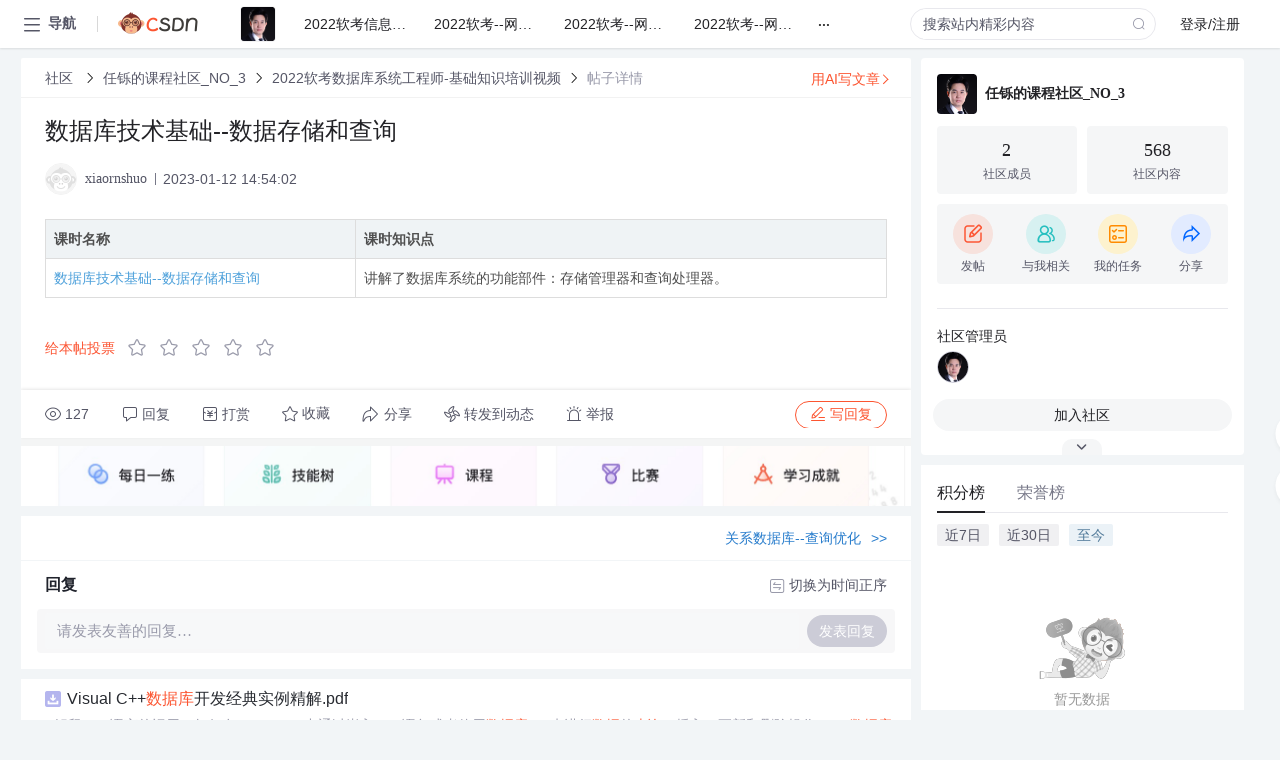

--- FILE ---
content_type: text/html; charset=utf-8
request_url: https://bbs.csdn.net/topics/611936033
body_size: 15828
content:
<!doctype html><html lang="zh" data-server-rendered="true" data-v-6816b447><head><title>数据库技术基础--数据存储和查询-CSDN社区</title> <meta name="keywords" content=""> <meta name="description" content="以下内容是CSDN社区关于数据库技术基础--数据存储和查询相关内容，如果想了解更多关于任铄的课程社区_NO_3社区其他内容，请访问CSDN社区。"> <meta http-equiv="content-type" content="text/html;charset=utf-8"> <meta name="viewport" content="width=device-width"> <meta name="referrer" content="always"> <!----> <!----> <meta name="applicable-device" content="pc"> <!----> <!----> <!----> <!----> <!----> <!----> <!----> <link rel="shortcut icon" href="https://g.csdnimg.cn/static/logo/favicon32.ico" type="image/x-icon"> <link rel="canonical" href="https://bbs.csdn.net/topics/611936033"> 
          <meta name="csdnFooter" content='{"type":"2","el":".public_pc_right_footer2020"}'>
       <!----> 
          <meta name="report" content={"spm":"1035.2249","pid":"ucenter","extra":"{\"id\":281100,\"topicId\":611936033}"} />
       <script src="https://g.csdnimg.cn/??lib/jquery/1.12.4/jquery.min.js,user-tooltip/2.7/user-tooltip.js,lib/qrcode/1.0.0/qrcode.min.js"></script> <script src='//g.csdnimg.cn/common/csdn-report/report.js' type='text/javascript'></script> 
         <script src="https://g.csdnimg.cn/user-ordercart/2.1.0/user-ordercart.js?ts=2.1.0"></script>
       <!----> 
          <script src="https://g.csdnimg.cn/common/csdn-login-box/csdn-login-box.js" defer></script>
       
         <script src="https://g.csdnimg.cn/user-ordertip/3.0.2/user-ordertip.js?t=3.0.2"></script>
       <!----> <!----> 
         <script src="https://g.csdnimg.cn/user-accusation/1.0.3/user-accusation.js"></script>
       
        <script type="application/ld+json">
          {
            "@context": "https://ziyuan.baidu.com/contexts/cambrian.jsonld",
            "@id": "https://bbs.csdn.net/topics/611936033",
            "appid": "1638831770136827",
            "pubDate": "2023-01-12T14:54:02+08:00",
            "title": "数据库技术基础--数据存储和查询",
            "upDate": "2023-01-12T14:54:02+08:00"
          }
        </script>
       <!----> <!----> <!----> <!----><link rel="stylesheet" href="https://csdnimg.cn/release/cmsfe/public/css/common.3b782f12.css"><link rel="stylesheet" href="https://csdnimg.cn/release/cmsfe/public/css/tpl/ccloud-detail/index.9badf0c8.css"></head> <body><!----> <div id="app"><div><div class="main"><div class="page-container page-component"><div data-v-6816b447><div class="home_wrap" style="padding-top:48px;background-color:#f2f5f7;" data-v-6816b447><div data-v-6816b447>
        <script type="text/javascript" src="https://g.csdnimg.cn/lib/swiper/6.0.4/js/swiper.js" defer></script>
      </div> <div id="floor-user-content_562" data-editor="1111" data-v-6816b447><div comp-data="[object Object]" data-v-229a00b0><div data-v-51b52e74 data-v-229a00b0><div id="pub-short" data-v-51b52e74></div> <div id="pub-long" data-v-51b52e74></div></div> <!----> <div class="content detail-content-box cloud-maintainer" data-v-229a00b0><div class="detail-container com-list-box" data-v-4a5a7f56 data-v-229a00b0><div class="detail-main" data-v-4a5a7f56><div class="inner" data-v-4a5a7f56><div class="msgComponent" data-v-56585d28 data-v-4a5a7f56><!----> <div class="cloud-breadcrumb" data-v-56585d28><div aria-label="Breadcrumb" role="navigation" class="el-breadcrumb" data-v-56585d28><span class="el-breadcrumb__item" data-v-56585d28><span role="link" class="el-breadcrumb__inner"><a href="https://bbs.csdn.net" class="active" data-v-56585d28>
          社区
        </a></span><span role="presentation" class="el-breadcrumb__separator"></span></span> <span class="el-breadcrumb__item" data-v-56585d28><span role="link" class="el-breadcrumb__inner"><a href="https://bbs.csdn.net/forums/course_269_NO_3" class="active" data-v-56585d28>任铄的课程社区_NO_3</a></span><span role="presentation" class="el-breadcrumb__separator"></span></span> <span class="el-breadcrumb__item" data-v-56585d28><span role="link" class="el-breadcrumb__inner"><a href="https://bbs.csdn.net/forums/course_269_NO_3?typeId=2095741" class="active" data-v-56585d28>2022软考数据库系统工程师-基础知识培训视频</a></span><span role="presentation" class="el-breadcrumb__separator"></span></span> <span class="el-breadcrumb__item" data-v-56585d28><span role="link" class="el-breadcrumb__inner"><a href="" class="forbit" data-v-56585d28>帖子详情</a></span><span role="presentation" class="el-breadcrumb__separator"></span></span></div></div> <!----> <div class="type-main" data-v-56585d28><!----> <div class="rich-text msg-item msg-rich" data-v-0c168368 data-v-56585d28><div class="item-desc-wrap" data-v-0c168368><div class="item-title" data-v-0c168368><!----> <div class="blog" style="padding-top: 17px;" data-v-0c168368><div class="flex align-items-center" data-v-0c168368><!----> <h1 data-v-0c168368>数据库技术基础--数据存储和查询</h1></div> <div class="user-card" data-v-0c168368><div class="user-title flex align-center" data-v-21e3c89c data-v-0c168368><a href="https://blog.csdn.net/xiaornshuo" target="_blank" class="flex align-center" data-v-21e3c89c><img src="https://g.csdnimg.cn/static/user-img/default-user.png" alt class="head" data-v-21e3c89c> <span class="name" data-v-21e3c89c>xiaornshuo</span></a> <span class="cop flex1" data-v-21e3c89c><!----> <!----> <!----> <span class="cop-p time" data-v-21e3c89c>2023-01-12 14:54:02</span>  <!----></span> <div class="foot-btn-more" data-v-21e3c89c><!----> <!----></div></div></div> <!----> <!----> <!----> <div id="blogDetail2" class="markdown_views htmledit_views" data-v-0c168368><p></p><table><thead><tr><th>课时名称</th><th>课时知识点</th></tr></thead><tbody><tr><td><a href="https://edu.csdn.net/learn/2103/158102">数据库技术基础--数据存储和查询</a></td><td>讲解了数据库系统的功能部件&#xff1a;存储管理器和查询处理器。</td></tr></tbody></table>
</div></div></div></div> <div class="test" data-v-0c168368>
      ...全文
    </div> <!----></div> <!----> <!----> <!----> <!----> <!----> <div class="vote-outer" style="margin-bottom: 16px;" data-v-56585d28><div class="vote-content" data-v-6331320d data-v-56585d28></div></div> <div class="rates-outer flex align-items-center" data-v-756eb1fa data-v-56585d28><!----> <div role="slider" aria-valuenow="0" aria-valuemin="0" aria-valuemax="5" tabindex="0" class="el-rate" data-v-756eb1fa><span class="el-rate__item" style="cursor:pointer;"><i class="el-rate__icon el-icon-star-off" style="color:#999AAA;"><!----></i></span><span class="el-rate__item" style="cursor:pointer;"><i class="el-rate__icon el-icon-star-off" style="color:#999AAA;"><!----></i></span><span class="el-rate__item" style="cursor:pointer;"><i class="el-rate__icon el-icon-star-off" style="color:#999AAA;"><!----></i></span><span class="el-rate__item" style="cursor:pointer;"><i class="el-rate__icon el-icon-star-off" style="color:#999AAA;"><!----></i></span><span class="el-rate__item" style="cursor:pointer;"><i class="el-rate__icon el-icon-star-off" style="color:#999AAA;"><!----></i></span><span class="el-rate__text" style="color:#555666;"></span></div></div> <!----> <!----></div> <div class="detail-commentbar-box" data-v-56585d28><div class="commentToolbar" data-v-d10a0ac8 data-v-56585d28><div class="user-operate clearTpaErr" data-v-d10a0ac8><span class="sacn" data-v-d10a0ac8><i class="tool-icon icon-sacn" data-v-d10a0ac8></i><span class="num" data-v-d10a0ac8>127</span></span> <span data-report-click="{&quot;spm&quot;:&quot;3001.5988&quot;}" class="reply" data-v-d10a0ac8><i class="tool-icon icon-reply" data-v-d10a0ac8></i><span data-v-d10a0ac8>回复</span></span> <!----> <span class="pay-money" data-v-d10a0ac8><i class="tool-icon icon-pay" data-v-d10a0ac8></i><span data-v-d10a0ac8>打赏</span></span> <span data-report-click="{&quot;spm&quot;:&quot;3001.5987&quot;}" class="collect" data-v-d10a0ac8><i class="tool-icon icon-collect" data-v-d10a0ac8></i>收藏<!----></span> <div class="handle-item share" data-v-ca030a68 data-v-d10a0ac8><span height="384" data-v-ca030a68><div role="tooltip" id="el-popover-128" aria-hidden="true" class="el-popover el-popper popo share-popover" style="width:265px;display:none;"><!----><div id="tool-QRcode" class="QRcode" data-v-ca030a68><img src="https://csdnimg.cn/release/cmsfe/public/img/shareBg1.98114ddf.png" alt="" class="share-bg" data-v-ca030a68> <div class="share-bg-box" data-v-ca030a68><div class="share-content" data-v-ca030a68><img src="https://g.csdnimg.cn/static/user-img/default-user.png" alt="" class="share-avatar" data-v-ca030a68> <div class="share-tit" data-v-ca030a68>数据库技术基础--数据存储和查询</div> <div class="share-dec" data-v-ca030a68>课时名称课时知识点数据库技术基础--数据存储和查询讲解了数据库系统的功能部件：存储管理器和查询处理器。 </div> <span class="copy-share-url" data-v-ca030a68>复制链接</span> <div class="shareText" data-v-ca030a68>
            
          </div></div> <div class="share-code" data-v-ca030a68><div class="qrcode" data-v-ca030a68></div> <div class="share-code-text" data-v-ca030a68>扫一扫</div></div></div></div> </div><span class="el-popover__reference-wrapper"><div class="tool-btn share" data-v-d10a0ac8><i class="cty-share" data-v-d10a0ac8></i> <span data-v-d10a0ac8>分享</span></div></span></span></div> <span class="blink-btn" data-v-d10a0ac8><i class="icon-blink" data-v-d10a0ac8></i> <span data-v-d10a0ac8>转发到动态</span></span> <!----> <!----> <span class="report" data-v-d10a0ac8><i class="tool-icon icon-report" data-v-d10a0ac8></i><span data-v-d10a0ac8>举报</span></span> <div class="edit-item" data-v-829a41e2 data-v-d10a0ac8><!----></div> <!----> <div class="reply-box" data-v-d10a0ac8><span data-report-click="{&quot;spm&quot;:&quot;3001.5990&quot;}" class="reply reply-act" data-v-d10a0ac8><i class="icon-edit" data-v-d10a0ac8></i>
        写回复</span></div></div> <!----> <!----> <!----> <!----> <div class="el-dialog__wrapper" style="display:none;" data-v-d10a0ac8><div role="dialog" aria-modal="true" aria-label="配置赞助广告" class="el-dialog topicad-dialog" style="margin-top:15vh;width:500px;"><div class="el-dialog__header"><span class="el-dialog__title">配置赞助广告</span><button type="button" aria-label="Close" class="el-dialog__headerbtn"><i class="el-dialog__close el-icon el-icon-close"></i></button></div><!----><div class="el-dialog__footer"><span class="dialog-footer"><button type="button" class="el-button el-button--default el-button--middle"><!----><!----><span>取 消</span></button> <button type="button" class="el-button el-button--primary submit"><!----><!----><span>
      确 定
    </span></button></span></div></div></div></div></div> <div class="bbs-topicad" data-v-56585d28><a href="https://edu.csdn.net?utm_source=bbs_detail_bottom" target="_blank" data-v-56585d28><img src="https://img-community.csdnimg.cn/images/14132d4c50244ae0be06827e8bc73672.png" alt data-v-56585d28></a></div> <a href="https://mp.csdn.net/edit?guide=1" target="_blank" data-report-click="{&quot;spm&quot;:&quot;3001.9713&quot;}" data-report-query="spm=3001.9713" class="ai-assistant-entrance" data-v-56585d28><span data-v-56585d28>用AI写文章</span> <span class="r-arrow" data-v-56585d28></span></a></div> <!----> <div class="Comment" data-v-aeae4ab6 data-v-4a5a7f56><!----> <header class="reply-header" data-v-aeae4ab6><div class="reply-info" data-v-aeae4ab6><!---->回复</div> <div class="rit-btn" data-v-aeae4ab6><i class="icon icon-switch" data-v-aeae4ab6></i> <span data-v-aeae4ab6>切换为时间正序</span></div></header> <div class="comment-plugin" data-v-1ba719dd data-v-aeae4ab6><div class="init-box" data-v-1ba719dd><div class="input-box" data-v-1ba719dd>请发表友善的回复…</div> <div class="btn-reply" data-v-1ba719dd>发表回复</div></div> <div data-v-1ba719dd><div class="rich-editor detailReplay" style="display:none;" data-v-06960096 data-v-1ba719dd><!----> <!----> <!----> <div id="mdEditor" class="area" data-v-06960096></div></div></div> <div class="el-dialog__wrapper" style="display:none;" data-v-1ba719dd><div role="dialog" aria-modal="true" aria-label="dialog" class="el-dialog redEnvolope-form-reward-dialog" style="margin-top:15vh;width:400px;"><div class="el-dialog__header"><div class="el-dialog__custom-header"><span class="main_title">打赏红包</span> <img src="[data-uri]" alt="" class="close"></div><!----></div><!----><div class="el-dialog__footer"><span class="dialog-footer"><div class="pay-number"><span>需支付:</span> <span>0.00 </span> <span>元</span></div> <button type="button" class="el-button el-button--default el-button--middle"><!----><!----><span>取 消</span></button> <button type="button" class="el-button el-button--primary disable submit"><!----><!----><span>确 定</span></button></span></div></div></div></div> <!----> <!----></div> <xg-player examineInfo="[object Object]" optionsConfig="[object Object]" data-v-4a5a7f56></xg-player> <div class="recommendList" data-v-ca2d15ac data-v-4a5a7f56><div data-report-view="{&quot;mod&quot;:&quot;popu_645&quot;,&quot;index&quot;:&quot;1&quot;,&quot;dest&quot;:&quot;https://download.csdn.net/download/yjwffgip456/4062849&quot;,&quot;strategy&quot;:&quot;2~default~OPENSEARCH~Paid&quot;,&quot;extra&quot;:&quot;{\&quot;utm_medium\&quot;:\&quot;distribute.pc_relevant_bbs_down_v2.none-task-download-2~default~OPENSEARCH~Paid-1-4062849-bbs-611936033.264^v3^pc_relevant_bbs_down_v2_opensearchbbsnew\&quot;,\&quot;dist_request_id\&quot;:\&quot;1769371672793_92482\&quot;}&quot;,&quot;spm&quot;:&quot;1035.2023.3001.6557&quot;}" class="list-item" data-v-ca2d15ac><div class="recommend-title" data-v-ca2d15ac><img src="[data-uri]" alt data-v-ca2d15ac> <a target="_blank" href="https://download.csdn.net/download/yjwffgip456/4062849" data-report-click="{&quot;mod&quot;:&quot;popu_645&quot;,&quot;index&quot;:&quot;1&quot;,&quot;dest&quot;:&quot;https://download.csdn.net/download/yjwffgip456/4062849&quot;,&quot;strategy&quot;:&quot;2~default~OPENSEARCH~Paid&quot;,&quot;extra&quot;:&quot;{\&quot;utm_medium\&quot;:\&quot;distribute.pc_relevant_bbs_down_v2.none-task-download-2~default~OPENSEARCH~Paid-1-4062849-bbs-611936033.264^v3^pc_relevant_bbs_down_v2_opensearchbbsnew\&quot;,\&quot;dist_request_id\&quot;:\&quot;1769371672793_92482\&quot;}&quot;,&quot;spm&quot;:&quot;1035.2023.3001.6557&quot;}" data-report-query="spm=1035.2023.3001.6557&amp;utm_medium=distribute.pc_relevant_bbs_down_v2.none-task-download-2~default~OPENSEARCH~Paid-1-4062849-bbs-611936033.264^v3^pc_relevant_bbs_down_v2_opensearchbbsnew&amp;depth_1-utm_source=distribute.pc_relevant_bbs_down_v2.none-task-download-2~default~OPENSEARCH~Paid-1-4062849-bbs-611936033.264^v3^pc_relevant_bbs_down_v2_opensearchbbsnew" class="title" data-v-ca2d15ac>Visual C++<em><em>数据</em>库</em>开发经典实例精解.pdf</a></div> <a target="_blank" href="https://download.csdn.net/download/yjwffgip456/4062849" data-report-click="{&quot;mod&quot;:&quot;popu_645&quot;,&quot;index&quot;:&quot;1&quot;,&quot;dest&quot;:&quot;https://download.csdn.net/download/yjwffgip456/4062849&quot;,&quot;strategy&quot;:&quot;2~default~OPENSEARCH~Paid&quot;,&quot;extra&quot;:&quot;{\&quot;utm_medium\&quot;:\&quot;distribute.pc_relevant_bbs_down_v2.none-task-download-2~default~OPENSEARCH~Paid-1-4062849-bbs-611936033.264^v3^pc_relevant_bbs_down_v2_opensearchbbsnew\&quot;,\&quot;dist_request_id\&quot;:\&quot;1769371672793_92482\&quot;}&quot;,&quot;spm&quot;:&quot;1035.2023.3001.6557&quot;}" data-report-query="spm=1035.2023.3001.6557&amp;utm_medium=distribute.pc_relevant_bbs_down_v2.none-task-download-2~default~OPENSEARCH~Paid-1-4062849-bbs-611936033.264^v3^pc_relevant_bbs_down_v2_opensearchbbsnew&amp;depth_1-utm_source=distribute.pc_relevant_bbs_down_v2.none-task-download-2~default~OPENSEARCH~Paid-1-4062849-bbs-611936033.264^v3^pc_relevant_bbs_down_v2_opensearchbbsnew" class="desc" data-v-ca2d15ac> - 解释SQL语言的运用，如何在Visual C++中通过嵌入SQL语句或者使用<em><em>数据</em>库</em>API来进行<em>数据</em>的<em>查询</em>、插入、更新和删除操作。  3. <em><em>数据</em>库</em>事务处理  - 描述在Visual C++中如何处理<em><em>数据</em>库</em>事务，包括事务的开始、提交和回滚...</a></div><div data-report-view="{&quot;mod&quot;:&quot;popu_645&quot;,&quot;index&quot;:&quot;2&quot;,&quot;dest&quot;:&quot;https://download.csdn.net/download/coolparkour/3968460&quot;,&quot;strategy&quot;:&quot;2~default~OPENSEARCH~Rate&quot;,&quot;extra&quot;:&quot;{\&quot;utm_medium\&quot;:\&quot;distribute.pc_relevant_bbs_down_v2.none-task-download-2~default~OPENSEARCH~Rate-2-3968460-bbs-611936033.264^v3^pc_relevant_bbs_down_v2_opensearchbbsnew\&quot;,\&quot;dist_request_id\&quot;:\&quot;1769371672793_92482\&quot;}&quot;,&quot;spm&quot;:&quot;1035.2023.3001.6557&quot;}" class="list-item" data-v-ca2d15ac><div class="recommend-title" data-v-ca2d15ac><img src="[data-uri]" alt data-v-ca2d15ac> <a target="_blank" href="https://download.csdn.net/download/coolparkour/3968460" data-report-click="{&quot;mod&quot;:&quot;popu_645&quot;,&quot;index&quot;:&quot;2&quot;,&quot;dest&quot;:&quot;https://download.csdn.net/download/coolparkour/3968460&quot;,&quot;strategy&quot;:&quot;2~default~OPENSEARCH~Rate&quot;,&quot;extra&quot;:&quot;{\&quot;utm_medium\&quot;:\&quot;distribute.pc_relevant_bbs_down_v2.none-task-download-2~default~OPENSEARCH~Rate-2-3968460-bbs-611936033.264^v3^pc_relevant_bbs_down_v2_opensearchbbsnew\&quot;,\&quot;dist_request_id\&quot;:\&quot;1769371672793_92482\&quot;}&quot;,&quot;spm&quot;:&quot;1035.2023.3001.6557&quot;}" data-report-query="spm=1035.2023.3001.6557&amp;utm_medium=distribute.pc_relevant_bbs_down_v2.none-task-download-2~default~OPENSEARCH~Rate-2-3968460-bbs-611936033.264^v3^pc_relevant_bbs_down_v2_opensearchbbsnew&amp;depth_1-utm_source=distribute.pc_relevant_bbs_down_v2.none-task-download-2~default~OPENSEARCH~Rate-2-3968460-bbs-611936033.264^v3^pc_relevant_bbs_down_v2_opensearchbbsnew" class="title" data-v-ca2d15ac>教务管理系统 <em><em>数据</em>库</em>设计</a></div> <a target="_blank" href="https://download.csdn.net/download/coolparkour/3968460" data-report-click="{&quot;mod&quot;:&quot;popu_645&quot;,&quot;index&quot;:&quot;2&quot;,&quot;dest&quot;:&quot;https://download.csdn.net/download/coolparkour/3968460&quot;,&quot;strategy&quot;:&quot;2~default~OPENSEARCH~Rate&quot;,&quot;extra&quot;:&quot;{\&quot;utm_medium\&quot;:\&quot;distribute.pc_relevant_bbs_down_v2.none-task-download-2~default~OPENSEARCH~Rate-2-3968460-bbs-611936033.264^v3^pc_relevant_bbs_down_v2_opensearchbbsnew\&quot;,\&quot;dist_request_id\&quot;:\&quot;1769371672793_92482\&quot;}&quot;,&quot;spm&quot;:&quot;1035.2023.3001.6557&quot;}" data-report-query="spm=1035.2023.3001.6557&amp;utm_medium=distribute.pc_relevant_bbs_down_v2.none-task-download-2~default~OPENSEARCH~Rate-2-3968460-bbs-611936033.264^v3^pc_relevant_bbs_down_v2_opensearchbbsnew&amp;depth_1-utm_source=distribute.pc_relevant_bbs_down_v2.none-task-download-2~default~OPENSEARCH~Rate-2-3968460-bbs-611936033.264^v3^pc_relevant_bbs_down_v2_opensearchbbsnew" class="desc" data-v-ca2d15ac>物理设计关注的是<em>数据</em>如何在实际<em>存储</em>设备上<em>存储</em>和访问，主要包括：  - **<em>存储</em>模式**：确定<em>数据</em>的<em>存储</em>格式和布局。 - **存取方法**：定义如何高效检索<em>数据</em>。 - **性能优化**：考虑索引、分区等<em>技术</em>以提高<em>查询</em>效率。 -...</a></div><div data-report-view="{&quot;mod&quot;:&quot;popu_645&quot;,&quot;index&quot;:&quot;3&quot;,&quot;dest&quot;:&quot;https://download.csdn.net/download/zuo_qin_bo/3890667&quot;,&quot;strategy&quot;:&quot;2~default~OPENSEARCH~Rate&quot;,&quot;extra&quot;:&quot;{\&quot;utm_medium\&quot;:\&quot;distribute.pc_relevant_bbs_down_v2.none-task-download-2~default~OPENSEARCH~Rate-3-3890667-bbs-611936033.264^v3^pc_relevant_bbs_down_v2_opensearchbbsnew\&quot;,\&quot;dist_request_id\&quot;:\&quot;1769371672793_92482\&quot;}&quot;,&quot;spm&quot;:&quot;1035.2023.3001.6557&quot;}" class="list-item" data-v-ca2d15ac><div class="recommend-title" data-v-ca2d15ac><img src="[data-uri]" alt data-v-ca2d15ac> <a target="_blank" href="https://download.csdn.net/download/zuo_qin_bo/3890667" data-report-click="{&quot;mod&quot;:&quot;popu_645&quot;,&quot;index&quot;:&quot;3&quot;,&quot;dest&quot;:&quot;https://download.csdn.net/download/zuo_qin_bo/3890667&quot;,&quot;strategy&quot;:&quot;2~default~OPENSEARCH~Rate&quot;,&quot;extra&quot;:&quot;{\&quot;utm_medium\&quot;:\&quot;distribute.pc_relevant_bbs_down_v2.none-task-download-2~default~OPENSEARCH~Rate-3-3890667-bbs-611936033.264^v3^pc_relevant_bbs_down_v2_opensearchbbsnew\&quot;,\&quot;dist_request_id\&quot;:\&quot;1769371672793_92482\&quot;}&quot;,&quot;spm&quot;:&quot;1035.2023.3001.6557&quot;}" data-report-query="spm=1035.2023.3001.6557&amp;utm_medium=distribute.pc_relevant_bbs_down_v2.none-task-download-2~default~OPENSEARCH~Rate-3-3890667-bbs-611936033.264^v3^pc_relevant_bbs_down_v2_opensearchbbsnew&amp;depth_1-utm_source=distribute.pc_relevant_bbs_down_v2.none-task-download-2~default~OPENSEARCH~Rate-3-3890667-bbs-611936033.264^v3^pc_relevant_bbs_down_v2_opensearchbbsnew" class="title" data-v-ca2d15ac>oracle经典教程 免费）</a></div> <a target="_blank" href="https://download.csdn.net/download/zuo_qin_bo/3890667" data-report-click="{&quot;mod&quot;:&quot;popu_645&quot;,&quot;index&quot;:&quot;3&quot;,&quot;dest&quot;:&quot;https://download.csdn.net/download/zuo_qin_bo/3890667&quot;,&quot;strategy&quot;:&quot;2~default~OPENSEARCH~Rate&quot;,&quot;extra&quot;:&quot;{\&quot;utm_medium\&quot;:\&quot;distribute.pc_relevant_bbs_down_v2.none-task-download-2~default~OPENSEARCH~Rate-3-3890667-bbs-611936033.264^v3^pc_relevant_bbs_down_v2_opensearchbbsnew\&quot;,\&quot;dist_request_id\&quot;:\&quot;1769371672793_92482\&quot;}&quot;,&quot;spm&quot;:&quot;1035.2023.3001.6557&quot;}" data-report-query="spm=1035.2023.3001.6557&amp;utm_medium=distribute.pc_relevant_bbs_down_v2.none-task-download-2~default~OPENSEARCH~Rate-3-3890667-bbs-611936033.264^v3^pc_relevant_bbs_down_v2_opensearchbbsnew&amp;depth_1-utm_source=distribute.pc_relevant_bbs_down_v2.none-task-download-2~default~OPENSEARCH~Rate-3-3890667-bbs-611936033.264^v3^pc_relevant_bbs_down_v2_opensearchbbsnew" class="desc" data-v-ca2d15ac>### Oracle经典教程知识点...以上知识点涵盖了Oracle<em><em>数据</em>库</em>管理和开发中的核心概念和<em>技术</em>要点，通过对这些内容的学习和实践，读者将能够建立起坚实的Oracle<em><em>数据</em>库</em>知识体系，从而更好地应对实际工作中遇到的问题和挑战。</a></div><div data-report-view="{&quot;mod&quot;:&quot;popu_645&quot;,&quot;index&quot;:&quot;4&quot;,&quot;dest&quot;:&quot;https://download.csdn.net/download/machen_smiling/9231165&quot;,&quot;strategy&quot;:&quot;2~default~OPENSEARCH~Rate&quot;,&quot;extra&quot;:&quot;{\&quot;utm_medium\&quot;:\&quot;distribute.pc_relevant_bbs_down_v2.none-task-download-2~default~OPENSEARCH~Rate-4-9231165-bbs-611936033.264^v3^pc_relevant_bbs_down_v2_opensearchbbsnew\&quot;,\&quot;dist_request_id\&quot;:\&quot;1769371672793_92482\&quot;}&quot;,&quot;spm&quot;:&quot;1035.2023.3001.6557&quot;}" class="list-item" data-v-ca2d15ac><div class="recommend-title" data-v-ca2d15ac><img src="[data-uri]" alt data-v-ca2d15ac> <a target="_blank" href="https://download.csdn.net/download/machen_smiling/9231165" data-report-click="{&quot;mod&quot;:&quot;popu_645&quot;,&quot;index&quot;:&quot;4&quot;,&quot;dest&quot;:&quot;https://download.csdn.net/download/machen_smiling/9231165&quot;,&quot;strategy&quot;:&quot;2~default~OPENSEARCH~Rate&quot;,&quot;extra&quot;:&quot;{\&quot;utm_medium\&quot;:\&quot;distribute.pc_relevant_bbs_down_v2.none-task-download-2~default~OPENSEARCH~Rate-4-9231165-bbs-611936033.264^v3^pc_relevant_bbs_down_v2_opensearchbbsnew\&quot;,\&quot;dist_request_id\&quot;:\&quot;1769371672793_92482\&quot;}&quot;,&quot;spm&quot;:&quot;1035.2023.3001.6557&quot;}" data-report-query="spm=1035.2023.3001.6557&amp;utm_medium=distribute.pc_relevant_bbs_down_v2.none-task-download-2~default~OPENSEARCH~Rate-4-9231165-bbs-611936033.264^v3^pc_relevant_bbs_down_v2_opensearchbbsnew&amp;depth_1-utm_source=distribute.pc_relevant_bbs_down_v2.none-task-download-2~default~OPENSEARCH~Rate-4-9231165-bbs-611936033.264^v3^pc_relevant_bbs_down_v2_opensearchbbsnew" class="title" data-v-ca2d15ac>关系型<em><em>数据</em>库</em>的(优化)工作原理</a></div> <a target="_blank" href="https://download.csdn.net/download/machen_smiling/9231165" data-report-click="{&quot;mod&quot;:&quot;popu_645&quot;,&quot;index&quot;:&quot;4&quot;,&quot;dest&quot;:&quot;https://download.csdn.net/download/machen_smiling/9231165&quot;,&quot;strategy&quot;:&quot;2~default~OPENSEARCH~Rate&quot;,&quot;extra&quot;:&quot;{\&quot;utm_medium\&quot;:\&quot;distribute.pc_relevant_bbs_down_v2.none-task-download-2~default~OPENSEARCH~Rate-4-9231165-bbs-611936033.264^v3^pc_relevant_bbs_down_v2_opensearchbbsnew\&quot;,\&quot;dist_request_id\&quot;:\&quot;1769371672793_92482\&quot;}&quot;,&quot;spm&quot;:&quot;1035.2023.3001.6557&quot;}" data-report-query="spm=1035.2023.3001.6557&amp;utm_medium=distribute.pc_relevant_bbs_down_v2.none-task-download-2~default~OPENSEARCH~Rate-4-9231165-bbs-611936033.264^v3^pc_relevant_bbs_down_v2_opensearchbbsnew&amp;depth_1-utm_source=distribute.pc_relevant_bbs_down_v2.none-task-download-2~default~OPENSEARCH~Rate-4-9231165-bbs-611936033.264^v3^pc_relevant_bbs_down_v2_opensearchbbsnew" class="desc" data-v-ca2d15ac>关系型<em><em>数据</em>库</em>是现代<em>数据</em><em>存储</em>和管理的核心，广泛应用于各种业务场景。优化<em><em>数据</em>库</em>性能是提高系统效率的关键步骤。本文将深入探讨关系型<em><em>数据</em>库</em>的工作原理及其优化策略，主要关注Oracle和MySql这两种主流<em><em>数据</em>库</em>。  首先...</a></div><div data-report-view="{&quot;mod&quot;:&quot;popu_645&quot;,&quot;index&quot;:&quot;5&quot;,&quot;dest&quot;:&quot;https://download.csdn.net/download/alafata100/2274206&quot;,&quot;strategy&quot;:&quot;2~default~OPENSEARCH~Rate&quot;,&quot;extra&quot;:&quot;{\&quot;utm_medium\&quot;:\&quot;distribute.pc_relevant_bbs_down_v2.none-task-download-2~default~OPENSEARCH~Rate-5-2274206-bbs-611936033.264^v3^pc_relevant_bbs_down_v2_opensearchbbsnew\&quot;,\&quot;dist_request_id\&quot;:\&quot;1769371672793_92482\&quot;}&quot;,&quot;spm&quot;:&quot;1035.2023.3001.6557&quot;}" class="list-item" data-v-ca2d15ac><div class="recommend-title" data-v-ca2d15ac><img src="[data-uri]" alt data-v-ca2d15ac> <a target="_blank" href="https://download.csdn.net/download/alafata100/2274206" data-report-click="{&quot;mod&quot;:&quot;popu_645&quot;,&quot;index&quot;:&quot;5&quot;,&quot;dest&quot;:&quot;https://download.csdn.net/download/alafata100/2274206&quot;,&quot;strategy&quot;:&quot;2~default~OPENSEARCH~Rate&quot;,&quot;extra&quot;:&quot;{\&quot;utm_medium\&quot;:\&quot;distribute.pc_relevant_bbs_down_v2.none-task-download-2~default~OPENSEARCH~Rate-5-2274206-bbs-611936033.264^v3^pc_relevant_bbs_down_v2_opensearchbbsnew\&quot;,\&quot;dist_request_id\&quot;:\&quot;1769371672793_92482\&quot;}&quot;,&quot;spm&quot;:&quot;1035.2023.3001.6557&quot;}" data-report-query="spm=1035.2023.3001.6557&amp;utm_medium=distribute.pc_relevant_bbs_down_v2.none-task-download-2~default~OPENSEARCH~Rate-5-2274206-bbs-611936033.264^v3^pc_relevant_bbs_down_v2_opensearchbbsnew&amp;depth_1-utm_source=distribute.pc_relevant_bbs_down_v2.none-task-download-2~default~OPENSEARCH~Rate-5-2274206-bbs-611936033.264^v3^pc_relevant_bbs_down_v2_opensearchbbsnew" class="title" data-v-ca2d15ac><em><em>数据</em>库</em>系统概念第五版中文加答案</a></div> <a target="_blank" href="https://download.csdn.net/download/alafata100/2274206" data-report-click="{&quot;mod&quot;:&quot;popu_645&quot;,&quot;index&quot;:&quot;5&quot;,&quot;dest&quot;:&quot;https://download.csdn.net/download/alafata100/2274206&quot;,&quot;strategy&quot;:&quot;2~default~OPENSEARCH~Rate&quot;,&quot;extra&quot;:&quot;{\&quot;utm_medium\&quot;:\&quot;distribute.pc_relevant_bbs_down_v2.none-task-download-2~default~OPENSEARCH~Rate-5-2274206-bbs-611936033.264^v3^pc_relevant_bbs_down_v2_opensearchbbsnew\&quot;,\&quot;dist_request_id\&quot;:\&quot;1769371672793_92482\&quot;}&quot;,&quot;spm&quot;:&quot;1035.2023.3001.6557&quot;}" data-report-query="spm=1035.2023.3001.6557&amp;utm_medium=distribute.pc_relevant_bbs_down_v2.none-task-download-2~default~OPENSEARCH~Rate-5-2274206-bbs-611936033.264^v3^pc_relevant_bbs_down_v2_opensearchbbsnew&amp;depth_1-utm_source=distribute.pc_relevant_bbs_down_v2.none-task-download-2~default~OPENSEARCH~Rate-5-2274206-bbs-611936033.264^v3^pc_relevant_bbs_down_v2_opensearchbbsnew" class="desc" data-v-ca2d15ac>《<em><em>数据</em>库</em>系统概念》是<em><em>数据</em>库</em>领域的经典教材，第五版在前几版的<em>基础</em>上进行了更新和完善，更加贴近现代<em><em>数据</em>库</em><em>技术</em>的发展。这本书深入浅出地介绍了<em><em>数据</em>库</em>的基本原理、设计与管理，旨在帮助读者理解和掌握<em><em>数据</em>库</em>系统的...</a></div></div></div></div> <div class="public_pc_right_footer2020" style="display:none;" data-v-4a5a7f56></div></div> <div id="right-floor-user-content_562" data-editor="{&quot;type&quot;:&quot;floor&quot;,&quot;pageId&quot;:143,&quot;floorId&quot;:562}" class="user-right-floor right-box main-box detail-user-right" data-v-229a00b0><div class="__vuescroll" style="height:100%;width:100%;padding:0;position:relative;overflow:hidden;"><div class="__panel __hidebar" style="position:relative;box-sizing:border-box;height:100%;overflow-y:hidden;overflow-x:hidden;transform-origin:;transform:;"><div class="__view" style="position:relative;box-sizing:border-box;min-width:100%;min-height:100%;"><!----><div comp-data="[object Object]" baseInfo="[object Object]" community="[object Object]" class="introduce" data-v-4722a3ae><div class="introduce-title" data-v-4722a3ae><div class="img-info" data-v-4722a3ae><a href="https://bbs.csdn.net/forums/course_269_NO_3" class="community-img" data-v-4722a3ae><img src="https://img-community.csdnimg.cn/avatar/0c43180db0f747739010bfa76f28a574.png" alt data-v-4722a3ae> <div title="任铄的课程社区_NO_3" class="community-name" data-v-4722a3ae>
          任铄的课程社区_NO_3
        </div></a></div></div> <div class="content" data-v-4722a3ae><div class="detail" data-v-4722a3ae><div title="2" class="item" data-v-4722a3ae><p class="num" data-v-4722a3ae>
          2
          </p> <p class="desc" data-v-4722a3ae>
          社区成员
        </p></div> <div title="568" class="item" data-v-4722a3ae><a href="https://bbs.csdn.net/forums/course_269_NO_3" target="_blank" data-v-4722a3ae><p class="num" data-v-4722a3ae>
            568 
            </p> <p class="desc" data-v-4722a3ae>
            社区内容
          </p></a></div></div> <div class="detail-btns" data-v-4722a3ae><div class="community-ctrl-btns_wrapper" data-v-0ebf603c data-v-4722a3ae><div class="community-ctrl-btns" data-v-0ebf603c><div class="community-ctrl-btns_item" data-v-0ebf603c><div data-v-160be461 data-v-0ebf603c><div data-report-click="{&quot;spm&quot;:&quot;3001.5975&quot;}" data-v-160be461><img src="https://csdnimg.cn/release/cmsfe/public/img/topic.427195d5.png" alt="" class="img sendTopic" data-v-160be461 data-v-0ebf603c> <span data-v-160be461 data-v-0ebf603c>发帖</span></div> <!----> <!----></div></div><div class="community-ctrl-btns_item" data-v-0ebf603c><div data-v-0ebf603c><img src="https://csdnimg.cn/release/cmsfe/public/img/me.40a70ab0.png" alt="" class="img me" data-v-0ebf603c> <span data-v-0ebf603c>与我相关</span></div></div><div class="community-ctrl-btns_item" data-v-0ebf603c><div data-v-0ebf603c><img src="https://csdnimg.cn/release/cmsfe/public/img/task.87b52881.png" alt="" class="img task" data-v-0ebf603c> <span data-v-0ebf603c>我的任务</span></div></div><div class="community-ctrl-btns_item" data-v-0ebf603c><div class="community-share" data-v-4ca34db9 data-v-0ebf603c><div class="handle-item share" data-v-ca030a68 data-v-4ca34db9><span height="384" data-v-ca030a68><div role="tooltip" id="el-popover-1137" aria-hidden="true" class="el-popover el-popper popo share-popover" style="width:265px;display:none;"><!----><div id="tool-QRcode" class="QRcode" data-v-ca030a68><img src="https://csdnimg.cn/release/cmsfe/public/img/shareBg2.05330abf.png" alt="" class="share-bg" data-v-ca030a68> <div class="share-bg-box" data-v-ca030a68><div class="share-content" data-v-ca030a68><img src="https://img-community.csdnimg.cn/avatar/0c43180db0f747739010bfa76f28a574.png" alt="" class="share-avatar" data-v-ca030a68> <div class="share-tit" data-v-ca030a68>任铄的课程社区_NO_3</div> <div class="share-dec" data-v-ca030a68>河北师范大学软件学院优秀讲师，软考专家、十多年高校教学经验，高级项目经理、系统分析师。</div> <span class="copy-share-url" data-v-ca030a68>复制链接</span> <div class="shareText" data-v-ca030a68>
            
          </div></div> <div class="share-code" data-v-ca030a68><div class="qrcode" data-v-ca030a68></div> <div class="share-code-text" data-v-ca030a68>扫一扫</div></div></div></div> </div><span class="el-popover__reference-wrapper"><div data-v-0ebf603c><img src="https://csdnimg.cn/release/cmsfe/public/img/share-circle.3e0b7822.png" alt="" class="img share" data-v-0ebf603c> <span data-v-0ebf603c>分享</span></div></span></span></div> <!----></div></div></div> <!----> <div data-v-4fb59baf data-v-0ebf603c><div class="el-dialog__wrapper ccloud-pop-outer2" style="display:none;" data-v-4fb59baf><div role="dialog" aria-modal="true" aria-label="dialog" class="el-dialog el-dialog--center" style="margin-top:15vh;width:70%;"><div class="el-dialog__header"><span class="el-dialog__title"></span><!----></div><!----><div class="el-dialog__footer"><span class="dialog-footer clearfix" data-v-4fb59baf><div class="confirm-btm fr" data-v-4fb59baf>确定</div></span></div></div></div></div></div></div></div> <div style="display:none;" data-v-4722a3ae data-v-4722a3ae><!----> <div class="introduce-desc" data-v-4722a3ae><div class="introduce-desc-title" data-v-4722a3ae>社区描述</div> <span data-v-4722a3ae> 河北师范大学软件学院优秀讲师，软考专家、十多年高校教学经验，高级项目经理、系统分析师。 </span></div></div> <div class="introduce-text" data-v-4722a3ae><div class="label-box" data-v-4722a3ae><!----> <!----> <!----></div></div> <!----> <div class="manage" data-v-4722a3ae><div class="manage-inner" data-v-4722a3ae><span data-v-4722a3ae>社区管理员</span> <ul data-v-4722a3ae><li data-v-4722a3ae><a href="https://blog.csdn.net/xiaornshuo" target="_blank" class="start-img" data-v-4722a3ae><img src="https://profile-avatar.csdnimg.cn/4f6fed9bc8154e70834e934734c474d1_xiaornshuo.jpg!1" alt="任铄" class="el-tooltip item" data-v-4722a3ae data-v-4722a3ae></a></li></ul></div></div> <div class="actions" data-v-4722a3ae><!----> <div style="flex:1;" data-v-4722a3ae><div class="join-btn" data-v-4722a3ae>
        加入社区
      </div></div> <!----> <!----></div> <div class="el-dialog__wrapper" style="display:none;" data-v-38c57799 data-v-4722a3ae><div role="dialog" aria-modal="true" aria-label="获取链接或二维码" class="el-dialog join-qrcode-dialog" style="margin-top:15vh;width:600px;"><div class="el-dialog__header"><span class="el-dialog__title">获取链接或二维码</span><button type="button" aria-label="Close" class="el-dialog__headerbtn"><i class="el-dialog__close el-icon el-icon-close"></i></button></div><!----><div class="el-dialog__footer"><span class="dialog-footer" data-v-38c57799></span></div></div></div> <div class="collapse-btn" data-v-4722a3ae><img src="[data-uri]" alt data-v-4722a3ae></div></div><!----><!----><div comp-data="[object Object]" baseInfo="[object Object]" typePage="detail" community="[object Object]" class="floor-user-right-rank" data-v-3d3affee><div class="el-tabs el-tabs--top" data-v-3d3affee><div class="el-tabs__header is-top"><div class="el-tabs__nav-wrap is-top"><div class="el-tabs__nav-scroll"><div role="tablist" class="el-tabs__nav is-top" style="transform:translateX(-0px);"><div class="el-tabs__active-bar is-top" style="width:0px;transform:translateX(0px);ms-transform:translateX(0px);webkit-transform:translateX(0px);"></div></div></div></div></div><div class="el-tabs__content"><div role="tabpanel" id="pane-integral" aria-labelledby="tab-integral" class="el-tab-pane" data-v-3d3affee></div><div role="tabpanel" aria-hidden="true" id="pane-3" aria-labelledby="tab-3" class="el-tab-pane" style="display:none;" data-v-3d3affee></div></div></div> <div class="floor-user-right-rank-score" data-v-608528ce data-v-3d3affee><div class="floor-user-right-rank-score-tabs" data-v-608528ce><ul data-v-608528ce><li data-v-608528ce>
        近7日
      </li><li data-v-608528ce>
        近30日
      </li><li class="active" data-v-608528ce>
        至今
      </li></ul></div> <div class="floor-user-right-rank-common" data-v-46cf600d data-v-608528ce><div class="rank-list" data-v-46cf600d><!----> <div class="no-data loading" data-v-46cf600d><i class="el-icon-loading" data-v-46cf600d></i> <p data-v-46cf600d>加载中</p></div> <!----> <a href="https:///course_269_NO_3/rank/list/total" target="_blank" class="show-more" data-v-46cf600d>
      查看更多榜单
    </a></div></div></div></div><div comp-data="[object Object]" baseInfo="[object Object]" typePage="detail" community="[object Object]" class="floor comunity-rule" data-v-3cfa4dbd><div class="title" data-v-3cfa4dbd>
    社区公告
  </div> <div class="contain" data-v-3cfa4dbd><div class="inner-content" data-v-3cfa4dbd>暂无公告</div></div></div><div comp-data="[object Object]" baseInfo="[object Object]" typePage="detail" community="[object Object]" class="user-right-adimg empty-arr" data-v-15c6aa4f><div class="adImgs" data-v-2a6389b9 data-v-15c6aa4f><!----> <div data-v-2a6389b9><!----></div></div></div><div comp-data="[object Object]" baseInfo="[object Object]" typePage="detail" class="ai-entrance" data-v-eb1c454c><p data-v-eb1c454c>试试用AI创作助手写篇文章吧</p> <div class="entrance-btn-line" data-v-eb1c454c><a href="https://mp.csdn.net/edit?guide=1" target="_blank" data-report-click="{&quot;spm&quot;:&quot;3001.9712&quot;}" data-report-query="spm=3001.9712" class="entrance-btn" data-v-eb1c454c>+ 用AI写文章</a></div></div></div></div></div></div></div></div></div></div> <!----></div></div></div> <div>
        <script type="text/javascript" src="https://g.csdnimg.cn/common/csdn-footer/csdn-footer.js" data-isfootertrack="false" defer></script>
      </div></div></div><script> window.__INITIAL_STATE__= {"csrf":"7PPZ1MPH-SGHFeBUzBaxtbzi5Ndw9RBPZ4YE","origin":"http:\u002F\u002Fbbs.csdn.net","isMobile":false,"cookie":"uuid_tt_dd=10_516134750-1769371672760-433339;","ip":"3.19.143.35","pageData":{"page":{"pageId":143,"title":"社区详情","keywords":"社区详情","description":"社区详情","ext":{"isMd":"true","armsfe1":"{pid:\"dyiaei5ihw@1a348e4d05c2c78\",appType:\"web\",imgUrl:\"https:\u002F\u002Farms-retcode.aliyuncs.com\u002Fr.png?\",sendResource:true,enableLinkTrace:true,behavior:true}","redPacketCfg":"{\"presetTitle\":[\"成就一亿技术人!\",\"大吉大利\",\"节日快乐\",\"Bug Free\",\"Hello World\",\"Be Greater Than Average!!\"],\"defaultTitle\":\"成就一亿技术人!\",\"preOpenSty\":{},\"redCardSty\":{}}","blogStar":"[{\"year\":\"2021\",\"enable\":true,\"communityIds\":[3859],\"url\":\"https:\u002F\u002Fbbs.csdn.net\u002Fsummary2021\"},{\"year\":\"2022\",\"enable\":true,\"communityIds\":[3860],\"url\":\"https:\u002F\u002Fbbs.csdn.net\u002Fsummary2022\"}]","mdVersion":"https:\u002F\u002Fcsdnimg.cn\u002Frelease\u002Fmarkdown-editor\u002F1.1.0\u002Fmarkdown-editor.js","componentSortCfg":"{   \"right\":[\"ratesInfo\",\"cty-profile\",\"pub-comp\",\"user-right-introduce\",\"post-event\",\"my-mission\", \"user-right-rank\",\"user-right-rule\",\"user-right-adimg\"] }","show_1024":"{\"enable\":false,\"useWhitelist\":false,\"whitelist\":[76215],\"home\":\"https:\u002F\u002F1111.csdn.net\u002F\",\"logo\":\"https:\u002F\u002Fimg-home.csdnimg.cn\u002Fimages\u002F20221104102741.png\",\"hideLive\":true}","iframes":"[\"3859\"]","pageCfg":"{\"disableDownloadPDF\": false,\"hideSponsor\":false}"}},"template":{"templateId":71,"templateComponentName":"ccloud-detail","title":"ccloud-detail","floorList":[{"floorId":562,"floorComponentName":"floor-user-content","title":"社区详情页","description":"社区详情页","indexOrder":3,"componentList":[{"componentName":"baseInfo","componentDataId":"cloud-detail1","componentConfigData":{},"relationType":3},{"componentName":"user-right-introduce","componentDataId":"","componentConfigData":{},"relationType":2},{"componentName":"user-recommend","componentDataId":"","componentConfigData":{},"relationType":2},{"componentName":"user-right-rank","componentDataId":"","componentConfigData":{},"relationType":2},{"componentName":"user-right-rule","componentDataId":"","componentConfigData":{},"relationType":2},{"componentName":"user-right-adimg","componentDataId":"","componentConfigData":{},"relationType":2},{"componentName":"default2014LiveRoom","componentDataId":"20221024DefaultLiveRoom","componentConfigData":{},"relationType":3}]}]},"data":{"baseInfo":{"customDomain":"","uriName":"course_269_NO_3","communityHomePage":"https:\u002F\u002Fbbs.csdn.net\u002Fforums\u002Fcourse_269_NO_3","owner":{"userName":"xiaornshuo","nickName":null,"avatarUrl":"https:\u002F\u002Fprofile-avatar.csdnimg.cn\u002F4f6fed9bc8154e70834e934734c474d1_xiaornshuo.jpg!1","position":null,"companyName":null},"user":{"userRole":3,"userName":null,"nickName":null,"avatarUrl":null,"rank":null,"follow":2,"communityBase":null,"joinCollege":null,"isVIP":null},"community":{"name":"任铄的课程社区_NO_3","description":"河北师范大学软件学院优秀讲师，软考专家、十多年高校教学经验，高级项目经理、系统分析师。","avatarUrl":"https:\u002F\u002Fimg-community.csdnimg.cn\u002Favatar\u002F0c43180db0f747739010bfa76f28a574.png","qrCode":"","createTime":"2023-01-12","communityAvatarUrl":"https:\u002F\u002Fprofile-avatar.csdnimg.cn\u002F4f6fed9bc8154e70834e934734c474d1_xiaornshuo.jpg!1","communityNotice":null,"userCount":2,"contentCount":568,"followersCount":4047,"communityRule":"","communityId":281100,"bgImage":"","hashId":"1r2pgqln","domain":"","uriName":"course_269_NO_3","externalDisplay":1,"adBanner":{"img":"","url":"","adType":0,"adCon":null},"rightBanner":{"img":"","url":"","adType":0,"adCon":null},"tagId":null,"tagName":null,"communityType":8,"communityApplyUrl":"https:\u002F\u002Fmarketing.csdn.net\u002Fquestions\u002FQ2106040308026533763","joinType":0,"visibleType":0,"collapse":0,"hideLeftSideBar":0,"topicMoveAble":0,"allowActions":{},"communityOwner":"xiaornshuo","tagNameInfo":{"provinceTag":null,"areaTag":null,"technologyTags":null,"customTags":null}},"tabList":[{"tabId":2095730,"tabName":"2022软考信息系统监理师-下午案例分析视频培训课程","tabUrl":"","tabSwitch":1,"tabType":1,"tabContribute":0,"cardType":0,"indexOrder":1,"url":"https:\u002F\u002Fbbs.csdn.net\u002Fforums\u002Fcourse_269_NO_3?typeId=2095730","iframe":false,"sortType":1},{"tabId":2095738,"tabName":"2022软考--网络规划设计师【综合知识】视频精讲","tabUrl":"","tabSwitch":1,"tabType":1,"tabContribute":0,"cardType":0,"indexOrder":1,"url":"https:\u002F\u002Fbbs.csdn.net\u002Fforums\u002Fcourse_269_NO_3?typeId=2095738","iframe":false,"sortType":1},{"tabId":2095739,"tabName":"2022软考--网络规划设计师下午历年真题视频精讲","tabUrl":"","tabSwitch":1,"tabType":1,"tabContribute":0,"cardType":0,"indexOrder":1,"url":"https:\u002F\u002Fbbs.csdn.net\u002Fforums\u002Fcourse_269_NO_3?typeId=2095739","iframe":false,"sortType":1},{"tabId":2095740,"tabName":"2022软考--网络规划设计师【论文】视频精讲","tabUrl":"","tabSwitch":1,"tabType":1,"tabContribute":0,"cardType":0,"indexOrder":1,"url":"https:\u002F\u002Fbbs.csdn.net\u002Fforums\u002Fcourse_269_NO_3?typeId=2095740","iframe":false,"sortType":1},{"tabId":2095741,"tabName":"2022软考数据库系统工程师-基础知识培训视频","tabUrl":"","tabSwitch":1,"tabType":1,"tabContribute":0,"cardType":0,"indexOrder":1,"url":"https:\u002F\u002Fbbs.csdn.net\u002Fforums\u002Fcourse_269_NO_3?typeId=2095741","iframe":false,"sortType":1},{"tabId":2095749,"tabName":"2022软考数据库系统工程师-下午案例分析真题解析视频","tabUrl":"","tabSwitch":1,"tabType":1,"tabContribute":0,"cardType":0,"indexOrder":1,"url":"https:\u002F\u002Fbbs.csdn.net\u002Fforums\u002Fcourse_269_NO_3?typeId=2095749","iframe":false,"sortType":1},{"tabId":2095750,"tabName":"2022软考网络规划设计师--上午真题视频解析","tabUrl":"","tabSwitch":1,"tabType":1,"tabContribute":0,"cardType":0,"indexOrder":1,"url":"https:\u002F\u002Fbbs.csdn.net\u002Fforums\u002Fcourse_269_NO_3?typeId=2095750","iframe":false,"sortType":1},{"tabId":2095751,"tabName":"2022软考数据库系统工程师-上午真题解析培训视频课程","tabUrl":"","tabSwitch":1,"tabType":1,"tabContribute":0,"cardType":0,"indexOrder":1,"url":"https:\u002F\u002Fbbs.csdn.net\u002Fforums\u002Fcourse_269_NO_3?typeId=2095751","iframe":false,"sortType":1},{"tabId":2095759,"tabName":"如何顺利通过系统集成项目管理工程师考试","tabUrl":"","tabSwitch":1,"tabType":1,"tabContribute":0,"cardType":0,"indexOrder":1,"url":"https:\u002F\u002Fbbs.csdn.net\u002Fforums\u002Fcourse_269_NO_3?typeId=2095759","iframe":false,"sortType":1},{"tabId":2095760,"tabName":"软考上午题难点5分钟攻克系列（小任老师精品视频）","tabUrl":"","tabSwitch":1,"tabType":1,"tabContribute":0,"cardType":0,"indexOrder":1,"url":"https:\u002F\u002Fbbs.csdn.net\u002Fforums\u002Fcourse_269_NO_3?typeId=2095760","iframe":false,"sortType":1}],"dataResource":{"mediaType":"c_cloud","subResourceType":"8_c_cloud_long_text","showType":"long_text","tabId":2095741,"communityName":"任铄的课程社区_NO_3","communityHomePageUrl":"https:\u002F\u002Fbbs.csdn.net\u002Fforums\u002Fcourse_269_NO_3","communityType":8,"content":{"id":"611936033","contentId":611936033,"cateId":2095741,"cateName":"2022软考数据库系统工程师-基础知识培训视频","url":"https:\u002F\u002Fbbs.csdn.net\u002Ftopics\u002F611936033","shareUrl":"https:\u002F\u002Fbbs.csdn.net\u002Ftopics\u002F611936033","createTime":"2023-01-12 14:54:02","updateTime":"2023-01-12 14:54:02","resourceUsername":"xiaornshuo","best":0,"top":0,"text":null,"publishDate":"2023-01-12","lastReplyDate":"2023-01-12","type":"13","nickname":null,"avatar":"https:\u002F\u002Fg.csdnimg.cn\u002Fstatic\u002Fuser-img\u002Fdefault-user.png","username":"xiaornshuo","commentCount":0,"diggNum":0,"digg":false,"viewCount":127,"hit":false,"resourceSource":0,"status":10,"taskStatus":null,"expired":false,"taskCate":0,"taskAward":0,"taskExpired":null,"checkRedPacket":null,"avgScore":0,"totalScore":0,"topicTitle":"数据库技术基础--数据存储和查询","insertFirst":false,"likeInfo":null,"description":"课时名称课时知识点数据库技术基础--数据存储和查询讲解了数据库系统的功能部件：存储管理器和查询处理器。 ","coverImg":"https:\u002F\u002Fimg-home.csdnimg.cn\u002Fimages\u002F20221026062126.png","content":"\u003Cp\u003E\u003C\u002Fp\u003E\u003Ctable\u003E\u003Cthead\u003E\u003Ctr\u003E\u003Cth\u003E课时名称\u003C\u002Fth\u003E\u003Cth\u003E课时知识点\u003C\u002Fth\u003E\u003C\u002Ftr\u003E\u003C\u002Fthead\u003E\u003Ctbody\u003E\u003Ctr\u003E\u003Ctd\u003E\u003Ca href=\"https:\u002F\u002Fedu.csdn.net\u002Flearn\u002F2103\u002F158102\"\u003E数据库技术基础--数据存储和查询\u003C\u002Fa\u003E\u003C\u002Ftd\u003E\u003Ctd\u003E讲解了数据库系统的功能部件&#xff1a;存储管理器和查询处理器。\u003C\u002Ftd\u003E\u003C\u002Ftr\u003E\u003C\u002Ftbody\u003E\u003C\u002Ftable\u003E\n","mdContent":null,"pictures":null,"videoInfo":null,"linkInfo":null,"student":{"isCertification":false,"org":"","bala":""},"employee":{"isCertification":false,"org":"","bala":""},"userCertification":[],"dependId":"0","dependSubType":null,"videoUrl":null,"favoriteCount":0,"favoriteStatus":false,"taskType":null,"defaultScore":null,"syncAsk":false,"videoPlayLength":null},"communityUser":{"userName":"xiaornshuo","roleId":282627,"roleType":0,"roleStatus":1,"honoraryId":0,"roleName":"","honoraryName":null,"communityNickname":"","communitySignature":""},"allowPost":false,"submitHistory":[{"user":{"registerurl":"https:\u002F\u002Fg.csdnimg.cn\u002Fstatic\u002Fuser-reg-year\u002F1x\u002F11.png","avatarurl":"https:\u002F\u002Fprofile-avatar.csdnimg.cn\u002F4f6fed9bc8154e70834e934734c474d1_xiaornshuo.jpg!1","nickname":"任铄","selfdesc":"河北师范大学软件学院优秀讲师，软考专家、十多年高校教学经验，高级项目经理、系统分析师。","createdate":"2015-02-06 11:26:09","days":"4007","years":"11","username":"xiaornshuo","school":null,"company":null,"job":null},"userName":"xiaornshuo","event":"创建了帖子","body":"2023-01-12 14:54","editId":null}],"resourceExt":{"sponsorInfo":{"auditStatus":1,"topImage":null,"topUrl":null,"bottomImage":"https:\u002F\u002Fimg-community.csdnimg.cn\u002Fimages\u002F14132d4c50244ae0be06827e8bc73672.png","bottomUrl":"https:\u002F\u002Fedu.csdn.net?utm_source=bbs_detail_bottom"}}},"contentReply":{"pageNo":1,"pageSize":20,"totalPages":1,"totalCount":0,"total":0,"list":[],"maxPageSize":3000},"defaultActiveTab":2095730,"recommends":[{"url":"https:\u002F\u002Fdownload.csdn.net\u002Fdownload\u002Fyjwffgip456\u002F4062849","title":"Visual C++\u003Cem\u003E\u003Cem\u003E数据\u003C\u002Fem\u003E库\u003C\u002Fem\u003E开发经典实例精解.pdf","desc":" - 解释SQL语言的运用，如何在Visual C++中通过嵌入SQL语句或者使用\u003Cem\u003E\u003Cem\u003E数据\u003C\u002Fem\u003E库\u003C\u002Fem\u003EAPI来进行\u003Cem\u003E数据\u003C\u002Fem\u003E的\u003Cem\u003E查询\u003C\u002Fem\u003E、插入、更新和删除操作。  3. \u003Cem\u003E\u003Cem\u003E数据\u003C\u002Fem\u003E库\u003C\u002Fem\u003E事务处理  - 描述在Visual C++中如何处理\u003Cem\u003E\u003Cem\u003E数据\u003C\u002Fem\u003E库\u003C\u002Fem\u003E事务，包括事务的开始、提交和回滚...","createTime":"2012-02-14 14:11:44","dataReportQuery":"spm=1035.2023.3001.6557&utm_medium=distribute.pc_relevant_bbs_down_v2.none-task-download-2~default~OPENSEARCH~Paid-1-4062849-bbs-611936033.264^v3^pc_relevant_bbs_down_v2_opensearchbbsnew&depth_1-utm_source=distribute.pc_relevant_bbs_down_v2.none-task-download-2~default~OPENSEARCH~Paid-1-4062849-bbs-611936033.264^v3^pc_relevant_bbs_down_v2_opensearchbbsnew","dataReportClick":"{\"mod\":\"popu_645\",\"index\":\"1\",\"dest\":\"https:\u002F\u002Fdownload.csdn.net\u002Fdownload\u002Fyjwffgip456\u002F4062849\",\"strategy\":\"2~default~OPENSEARCH~Paid\",\"extra\":\"{\\\"utm_medium\\\":\\\"distribute.pc_relevant_bbs_down_v2.none-task-download-2~default~OPENSEARCH~Paid-1-4062849-bbs-611936033.264^v3^pc_relevant_bbs_down_v2_opensearchbbsnew\\\",\\\"dist_request_id\\\":\\\"1769371672793_92482\\\"}\",\"spm\":\"1035.2023.3001.6557\"}","dataReportView":"{\"mod\":\"popu_645\",\"index\":\"1\",\"dest\":\"https:\u002F\u002Fdownload.csdn.net\u002Fdownload\u002Fyjwffgip456\u002F4062849\",\"strategy\":\"2~default~OPENSEARCH~Paid\",\"extra\":\"{\\\"utm_medium\\\":\\\"distribute.pc_relevant_bbs_down_v2.none-task-download-2~default~OPENSEARCH~Paid-1-4062849-bbs-611936033.264^v3^pc_relevant_bbs_down_v2_opensearchbbsnew\\\",\\\"dist_request_id\\\":\\\"1769371672793_92482\\\"}\",\"spm\":\"1035.2023.3001.6557\"}","type":"download"},{"url":"https:\u002F\u002Fdownload.csdn.net\u002Fdownload\u002Fcoolparkour\u002F3968460","title":"教务管理系统 \u003Cem\u003E\u003Cem\u003E数据\u003C\u002Fem\u003E库\u003C\u002Fem\u003E设计","desc":"物理设计关注的是\u003Cem\u003E数据\u003C\u002Fem\u003E如何在实际\u003Cem\u003E存储\u003C\u002Fem\u003E设备上\u003Cem\u003E存储\u003C\u002Fem\u003E和访问，主要包括：  - **\u003Cem\u003E存储\u003C\u002Fem\u003E模式**：确定\u003Cem\u003E数据\u003C\u002Fem\u003E的\u003Cem\u003E存储\u003C\u002Fem\u003E格式和布局。 - **存取方法**：定义如何高效检索\u003Cem\u003E数据\u003C\u002Fem\u003E。 - **性能优化**：考虑索引、分区等\u003Cem\u003E技术\u003C\u002Fem\u003E以提高\u003Cem\u003E查询\u003C\u002Fem\u003E效率。 -...","createTime":"2011-12-25 21:52:54","dataReportQuery":"spm=1035.2023.3001.6557&utm_medium=distribute.pc_relevant_bbs_down_v2.none-task-download-2~default~OPENSEARCH~Rate-2-3968460-bbs-611936033.264^v3^pc_relevant_bbs_down_v2_opensearchbbsnew&depth_1-utm_source=distribute.pc_relevant_bbs_down_v2.none-task-download-2~default~OPENSEARCH~Rate-2-3968460-bbs-611936033.264^v3^pc_relevant_bbs_down_v2_opensearchbbsnew","dataReportClick":"{\"mod\":\"popu_645\",\"index\":\"2\",\"dest\":\"https:\u002F\u002Fdownload.csdn.net\u002Fdownload\u002Fcoolparkour\u002F3968460\",\"strategy\":\"2~default~OPENSEARCH~Rate\",\"extra\":\"{\\\"utm_medium\\\":\\\"distribute.pc_relevant_bbs_down_v2.none-task-download-2~default~OPENSEARCH~Rate-2-3968460-bbs-611936033.264^v3^pc_relevant_bbs_down_v2_opensearchbbsnew\\\",\\\"dist_request_id\\\":\\\"1769371672793_92482\\\"}\",\"spm\":\"1035.2023.3001.6557\"}","dataReportView":"{\"mod\":\"popu_645\",\"index\":\"2\",\"dest\":\"https:\u002F\u002Fdownload.csdn.net\u002Fdownload\u002Fcoolparkour\u002F3968460\",\"strategy\":\"2~default~OPENSEARCH~Rate\",\"extra\":\"{\\\"utm_medium\\\":\\\"distribute.pc_relevant_bbs_down_v2.none-task-download-2~default~OPENSEARCH~Rate-2-3968460-bbs-611936033.264^v3^pc_relevant_bbs_down_v2_opensearchbbsnew\\\",\\\"dist_request_id\\\":\\\"1769371672793_92482\\\"}\",\"spm\":\"1035.2023.3001.6557\"}","type":"download"},{"url":"https:\u002F\u002Fdownload.csdn.net\u002Fdownload\u002Fzuo_qin_bo\u002F3890667","title":"oracle经典教程 免费）","desc":"### Oracle经典教程知识点...以上知识点涵盖了Oracle\u003Cem\u003E\u003Cem\u003E数据\u003C\u002Fem\u003E库\u003C\u002Fem\u003E管理和开发中的核心概念和\u003Cem\u003E技术\u003C\u002Fem\u003E要点，通过对这些内容的学习和实践，读者将能够建立起坚实的Oracle\u003Cem\u003E\u003Cem\u003E数据\u003C\u002Fem\u003E库\u003C\u002Fem\u003E知识体系，从而更好地应对实际工作中遇到的问题和挑战。","createTime":"2011-12-07 11:36:34","dataReportQuery":"spm=1035.2023.3001.6557&utm_medium=distribute.pc_relevant_bbs_down_v2.none-task-download-2~default~OPENSEARCH~Rate-3-3890667-bbs-611936033.264^v3^pc_relevant_bbs_down_v2_opensearchbbsnew&depth_1-utm_source=distribute.pc_relevant_bbs_down_v2.none-task-download-2~default~OPENSEARCH~Rate-3-3890667-bbs-611936033.264^v3^pc_relevant_bbs_down_v2_opensearchbbsnew","dataReportClick":"{\"mod\":\"popu_645\",\"index\":\"3\",\"dest\":\"https:\u002F\u002Fdownload.csdn.net\u002Fdownload\u002Fzuo_qin_bo\u002F3890667\",\"strategy\":\"2~default~OPENSEARCH~Rate\",\"extra\":\"{\\\"utm_medium\\\":\\\"distribute.pc_relevant_bbs_down_v2.none-task-download-2~default~OPENSEARCH~Rate-3-3890667-bbs-611936033.264^v3^pc_relevant_bbs_down_v2_opensearchbbsnew\\\",\\\"dist_request_id\\\":\\\"1769371672793_92482\\\"}\",\"spm\":\"1035.2023.3001.6557\"}","dataReportView":"{\"mod\":\"popu_645\",\"index\":\"3\",\"dest\":\"https:\u002F\u002Fdownload.csdn.net\u002Fdownload\u002Fzuo_qin_bo\u002F3890667\",\"strategy\":\"2~default~OPENSEARCH~Rate\",\"extra\":\"{\\\"utm_medium\\\":\\\"distribute.pc_relevant_bbs_down_v2.none-task-download-2~default~OPENSEARCH~Rate-3-3890667-bbs-611936033.264^v3^pc_relevant_bbs_down_v2_opensearchbbsnew\\\",\\\"dist_request_id\\\":\\\"1769371672793_92482\\\"}\",\"spm\":\"1035.2023.3001.6557\"}","type":"download"},{"url":"https:\u002F\u002Fdownload.csdn.net\u002Fdownload\u002Fmachen_smiling\u002F9231165","title":"关系型\u003Cem\u003E\u003Cem\u003E数据\u003C\u002Fem\u003E库\u003C\u002Fem\u003E的(优化)工作原理","desc":"关系型\u003Cem\u003E\u003Cem\u003E数据\u003C\u002Fem\u003E库\u003C\u002Fem\u003E是现代\u003Cem\u003E数据\u003C\u002Fem\u003E\u003Cem\u003E存储\u003C\u002Fem\u003E和管理的核心，广泛应用于各种业务场景。优化\u003Cem\u003E\u003Cem\u003E数据\u003C\u002Fem\u003E库\u003C\u002Fem\u003E性能是提高系统效率的关键步骤。本文将深入探讨关系型\u003Cem\u003E\u003Cem\u003E数据\u003C\u002Fem\u003E库\u003C\u002Fem\u003E的工作原理及其优化策略，主要关注Oracle和MySql这两种主流\u003Cem\u003E\u003Cem\u003E数据\u003C\u002Fem\u003E库\u003C\u002Fem\u003E。  首先...","createTime":"2015-11-01 13:44:00","dataReportQuery":"spm=1035.2023.3001.6557&utm_medium=distribute.pc_relevant_bbs_down_v2.none-task-download-2~default~OPENSEARCH~Rate-4-9231165-bbs-611936033.264^v3^pc_relevant_bbs_down_v2_opensearchbbsnew&depth_1-utm_source=distribute.pc_relevant_bbs_down_v2.none-task-download-2~default~OPENSEARCH~Rate-4-9231165-bbs-611936033.264^v3^pc_relevant_bbs_down_v2_opensearchbbsnew","dataReportClick":"{\"mod\":\"popu_645\",\"index\":\"4\",\"dest\":\"https:\u002F\u002Fdownload.csdn.net\u002Fdownload\u002Fmachen_smiling\u002F9231165\",\"strategy\":\"2~default~OPENSEARCH~Rate\",\"extra\":\"{\\\"utm_medium\\\":\\\"distribute.pc_relevant_bbs_down_v2.none-task-download-2~default~OPENSEARCH~Rate-4-9231165-bbs-611936033.264^v3^pc_relevant_bbs_down_v2_opensearchbbsnew\\\",\\\"dist_request_id\\\":\\\"1769371672793_92482\\\"}\",\"spm\":\"1035.2023.3001.6557\"}","dataReportView":"{\"mod\":\"popu_645\",\"index\":\"4\",\"dest\":\"https:\u002F\u002Fdownload.csdn.net\u002Fdownload\u002Fmachen_smiling\u002F9231165\",\"strategy\":\"2~default~OPENSEARCH~Rate\",\"extra\":\"{\\\"utm_medium\\\":\\\"distribute.pc_relevant_bbs_down_v2.none-task-download-2~default~OPENSEARCH~Rate-4-9231165-bbs-611936033.264^v3^pc_relevant_bbs_down_v2_opensearchbbsnew\\\",\\\"dist_request_id\\\":\\\"1769371672793_92482\\\"}\",\"spm\":\"1035.2023.3001.6557\"}","type":"download"},{"url":"https:\u002F\u002Fdownload.csdn.net\u002Fdownload\u002Falafata100\u002F2274206","title":"\u003Cem\u003E\u003Cem\u003E数据\u003C\u002Fem\u003E库\u003C\u002Fem\u003E系统概念第五版中文加答案","desc":"《\u003Cem\u003E\u003Cem\u003E数据\u003C\u002Fem\u003E库\u003C\u002Fem\u003E系统概念》是\u003Cem\u003E\u003Cem\u003E数据\u003C\u002Fem\u003E库\u003C\u002Fem\u003E领域的经典教材，第五版在前几版的\u003Cem\u003E基础\u003C\u002Fem\u003E上进行了更新和完善，更加贴近现代\u003Cem\u003E\u003Cem\u003E数据\u003C\u002Fem\u003E库\u003C\u002Fem\u003E\u003Cem\u003E技术\u003C\u002Fem\u003E的发展。这本书深入浅出地介绍了\u003Cem\u003E\u003Cem\u003E数据\u003C\u002Fem\u003E库\u003C\u002Fem\u003E的基本原理、设计与管理，旨在帮助读者理解和掌握\u003Cem\u003E\u003Cem\u003E数据\u003C\u002Fem\u003E库\u003C\u002Fem\u003E系统的...","createTime":"2010-04-23 10:11:32","dataReportQuery":"spm=1035.2023.3001.6557&utm_medium=distribute.pc_relevant_bbs_down_v2.none-task-download-2~default~OPENSEARCH~Rate-5-2274206-bbs-611936033.264^v3^pc_relevant_bbs_down_v2_opensearchbbsnew&depth_1-utm_source=distribute.pc_relevant_bbs_down_v2.none-task-download-2~default~OPENSEARCH~Rate-5-2274206-bbs-611936033.264^v3^pc_relevant_bbs_down_v2_opensearchbbsnew","dataReportClick":"{\"mod\":\"popu_645\",\"index\":\"5\",\"dest\":\"https:\u002F\u002Fdownload.csdn.net\u002Fdownload\u002Falafata100\u002F2274206\",\"strategy\":\"2~default~OPENSEARCH~Rate\",\"extra\":\"{\\\"utm_medium\\\":\\\"distribute.pc_relevant_bbs_down_v2.none-task-download-2~default~OPENSEARCH~Rate-5-2274206-bbs-611936033.264^v3^pc_relevant_bbs_down_v2_opensearchbbsnew\\\",\\\"dist_request_id\\\":\\\"1769371672793_92482\\\"}\",\"spm\":\"1035.2023.3001.6557\"}","dataReportView":"{\"mod\":\"popu_645\",\"index\":\"5\",\"dest\":\"https:\u002F\u002Fdownload.csdn.net\u002Fdownload\u002Falafata100\u002F2274206\",\"strategy\":\"2~default~OPENSEARCH~Rate\",\"extra\":\"{\\\"utm_medium\\\":\\\"distribute.pc_relevant_bbs_down_v2.none-task-download-2~default~OPENSEARCH~Rate-5-2274206-bbs-611936033.264^v3^pc_relevant_bbs_down_v2_opensearchbbsnew\\\",\\\"dist_request_id\\\":\\\"1769371672793_92482\\\"}\",\"spm\":\"1035.2023.3001.6557\"}","type":"download"}],"staffDOList":[{"id":null,"communityId":281100,"username":"xiaornshuo","userNickname":"任铄","roleCode":1,"status":1,"createUsername":"","updateUsername":"","avatarUrl":"https:\u002F\u002Fprofile-avatar.csdnimg.cn\u002F4f6fed9bc8154e70834e934734c474d1_xiaornshuo.jpg!1","createTime":"2023-01-12 14:53:44","updateTime":"2023-01-12 14:53:44","lastLoginTime":"2023-01-12 14:53:44"}],"communityConfig":{"scoreType":0,"scoreItems":{"0":"给本帖投票","1":"锋芒小试，眼前一亮","2":"潜力巨大，未来可期","3":"持续贡献，值得关注","4":"成绩优异，大力学习","5":"贡献巨大，全力支持"}},"shouldApply":false,"subscribeAble":false,"operatorAble":false,"commentNeedJoinCommunity":false},"default2014LiveRoom":[{"itemType":"","description":"高峰论坛","title":"2022 技术英雄会","url":"https:\u002F\u002Flive.csdn.net\u002Froom\u002Fiframe\u002Fcsdnnews\u002FfsNR5NWp?chat=1&title=1&footer=1","images":["https:\u002F\u002Fimg-home.csdnimg.cn\u002Fimages\u002F20221016050009.png"],"ext":{"time":"9:00","liveRoomUrl":"https:\u002F\u002Flive.csdn.net\u002Froom\u002Fcsdnnews\u002FfsNR5NWp"}}]},"isGooglebot":false,"canonical":"https:\u002F\u002Fwww.csdn.net\u002Ftopics\u002F611936033","openUrl":"","isApp":false,"localUrl":"https:\u002F\u002Fbbs.csdn.net\u002Ftopics\u002F611936033","typeId":"2095730","hasIndex":false,"hasHeader":true},"CFG":{"ALIPLAYER_VERSION":"v4","ALIPLAYER_H5_VERSION":"mobile_v1","ENV":"prod","ROOT_URL":"https:\u002F\u002Fcms-mall.csdn.net\u002F","VUE_APP_API_URL_SERVER":"http:\u002F\u002Fcms-community-api.internal.csdn.net\u002F","VUE_APP_API_URL":"https:\u002F\u002Fcms-api.csdn.net\u002F","LOGIN_URL":"https:\u002F\u002Fpassport.csdn.net\u002Faccount\u002Flogin","VUE_APP_DOMAIN_SKILL":"https:\u002F\u002Fedu.csdn.net\u002F","VUE_APP_DOMAIN_PATH":"https:\u002F\u002Fedu.csdn.net\u002F","VUE_APP_COMMUNITY_API_URL":"https:\u002F\u002Fcommunity-api.csdn.net\u002F","VUE_APP_CCLOUD_API_URL":"https:\u002F\u002Fbizapi.csdn.net\u002Fcommunity-cloud\u002Fv1\u002F","VUE_APP_SKILL_API_URL":"https:\u002F\u002Fbizapi.csdn.net\u002Fskilltree\u002Fapi\u002F","VUE_APP_SEARCH_PLUGIN_API_URL":"https:\u002F\u002Fbizapi.csdn.net\u002Fsearchplugin\u002F","VUE_APP_COMMUNITY_ASK_API_URL":"https:\u002F\u002Fmp-ask.csdn.net\u002F","VUE_APP_ME_URL":"https:\u002F\u002Fme.csdn.net\u002F","VUE_APP_CCLOUD_RESUME":"https:\u002F\u002Fbizapi.csdn.net\u002Fjob-api\u002F","VUE_APP_CCLOUD_MAIN":"https:\u002F\u002Fwww.csdn.net\u002F","VUE_APP_CCLOUD_UC":"https:\u002F\u002Fwww.csdn.net\u002F","VUE_APP_CCLOUD_BZP_API_URL":"https:\u002F\u002Fbizapi.csdn.net\u002F","VUE_APP_CCLOUD_START_API_URL":"https:\u002F\u002Fmp-action.csdn.net\u002F","VUE_APP_PRACTIVE":"https:\u002F\u002Fbizapi.csdn.net\u002Fdaily-practice\u002F","VUE_APP_CCLOUD_HOSTPATH":"https:\u002F\u002Fbbs.csdn.net\u002F"},"queries":{"pageId":[],"domain":["ccloud.csdn.net\u002Fccloud\u002Fdetail1"],"id":["611936033"],"deviceType":"pc","isSpider":"","hostname":["bbs.csdn.net"]},"basePath":"bbs.csdn.net\u002Fccloud\u002Ftopics\u002F611936033","hrefUrl":"https:\u002F\u002Fbbs.csdn.net\u002Ftopics\u002F611936033","active":0,"navBarFixed":false,"title":"数据库技术基础--数据存储和查询","isLive":false,"contentType":{"text":"text","picture":"picture","link":"link","video":"video","vote":"vote","live":"live","blog":"blog","long_text":"long_text","task_text":"task_text"},"liveUrl":"https:\u002F\u002Flive.csdn.net\u002Froom\u002Fiframe\u002F","spmExtra":{"id":281100,"topicId":611936033},"keywords":"","description":"以下内容是CSDN社区关于数据库技术基础--数据存储和查询相关内容，如果想了解更多关于任铄的课程社区_NO_3社区其他内容，请访问CSDN社区。","mounted":false,"infoNoticeData":{"src":"","href":"","spm":"","delay":5},"showDialogInfoNotice":false};</script><script type="text/javascript" src="https://csdnimg.cn/release/cmsfe/public/js/runtime.b9884f01.js"></script><script type="text/javascript" src="https://csdnimg.cn/release/cmsfe/public/js/chunk/common.5d3e3f67.js"></script><script type="text/javascript" src="https://csdnimg.cn/release/cmsfe/public/js/chunk/tpl/ccloud-detail/index.cbc72838.js"></script></body> <!----> 
      <script>
        window.csdn.sideToolbar = {
        options: {
          qr: {
              isShow: true,
             data: [
              {
                imgSrc: 'https://csdnimg.cn/release/cmsfe/public/img/ewm.9010d6e5.png',
                desc: "关注公众号"
              },
            ]

          },
          help: {
            isShow: false,
          },
          contentEl: document.getElementsByClassName("cloud-maintainer")[0]
        },
      };
      </script>
      <script src="https://g.csdnimg.cn/side-toolbar/2.9/side-toolbar.js" ></script>
       <!----> <!----> <!----> 
        <script src="https://csdnimg.cn/release/blog_editor_html/release1.7.5/ckeditor/plugins/codesnippet/lib/highlight/highlight.pack.js"></script>
        <script src="https://g.csdnimg.cn/lib/editor-page-detail/v2.2.0/js/runDetail.min.js"></script>
       <!----> <!----> <!----> <!----> <!----> <!----> 
        <script src="https://g.csdnimg.cn/collection-box/2.1.0/collection-box.js"></script>
       <!----> <!----> <!----> <!----> 
        <script src="https://g.csdnimg.cn/common/csdn-cert/csdn-cert.js"></script>
       <!----></html>